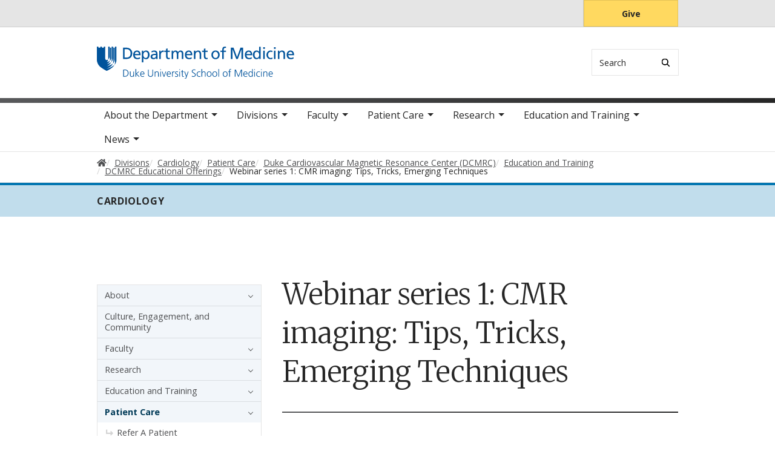

--- FILE ---
content_type: text/html; charset=UTF-8
request_url: https://medicine.duke.edu/divisions/cardiology/patient-care/duke-cardiovascular-magnetic-resonance-center-dcmrc/education-and-training/dcmrc-educational-offerings/webinar-series-1-cmr-imaging
body_size: 11996
content:

<!DOCTYPE html>
<html lang="en" dir="ltr" prefix="content: http://purl.org/rss/1.0/modules/content/  dc: http://purl.org/dc/terms/  foaf: http://xmlns.com/foaf/0.1/  og: http://ogp.me/ns#  rdfs: http://www.w3.org/2000/01/rdf-schema#  schema: http://schema.org/  sioc: http://rdfs.org/sioc/ns#  sioct: http://rdfs.org/sioc/types#  skos: http://www.w3.org/2004/02/skos/core#  xsd: http://www.w3.org/2001/XMLSchema# ">
  <head>
    <meta charset="utf-8" />
<meta name="description" content="Clinical Delayed-Enhancement CMR Imaging: Tips, Tricks, Emerging Techniques" />
<link rel="canonical" href="https://medicine.duke.edu/divisions/cardiology/patient-care/duke-cardiovascular-magnetic-resonance-center-dcmrc/education-and-training/dcmrc-educational-offerings/webinar-series-1-cmr-imaging" />
<meta name="Generator" content="Drupal 10 (https://www.drupal.org)" />
<meta name="MobileOptimized" content="width" />
<meta name="HandheldFriendly" content="true" />
<meta name="viewport" content="width=device-width, initial-scale=1, shrink-to-fit=no" />
<meta http-equiv="x-ua-compatible" content="ie=edge" />
<link rel="icon" href="/themes/contrib/som/favicon.ico" type="image/vnd.microsoft.icon" />
<script src="/sites/default/files/google_tag/default_centrally_managed/google_tag.script.js?t9kml5" defer></script>
<script>window.a2a_config=window.a2a_config||{};a2a_config.callbacks=[];a2a_config.overlays=[];a2a_config.templates={};</script>

    <title>Webinar series 1: CMR imaging: Tips, Tricks, Emerging Techniques | Duke Department of Medicine</title>
    <link rel="sitemap" type="application/xml" href="https://medicine.duke.edu/sitemap.xml">
    <link rel="stylesheet" media="all" href="/core/modules/system/css/components/align.module.css?t9kml5" />
<link rel="stylesheet" media="all" href="/core/modules/system/css/components/fieldgroup.module.css?t9kml5" />
<link rel="stylesheet" media="all" href="/core/modules/system/css/components/container-inline.module.css?t9kml5" />
<link rel="stylesheet" media="all" href="/core/modules/system/css/components/clearfix.module.css?t9kml5" />
<link rel="stylesheet" media="all" href="/core/modules/system/css/components/details.module.css?t9kml5" />
<link rel="stylesheet" media="all" href="/core/modules/system/css/components/hidden.module.css?t9kml5" />
<link rel="stylesheet" media="all" href="/core/modules/system/css/components/item-list.module.css?t9kml5" />
<link rel="stylesheet" media="all" href="/core/modules/system/css/components/js.module.css?t9kml5" />
<link rel="stylesheet" media="all" href="/core/modules/system/css/components/nowrap.module.css?t9kml5" />
<link rel="stylesheet" media="all" href="/core/modules/system/css/components/position-container.module.css?t9kml5" />
<link rel="stylesheet" media="all" href="/core/modules/system/css/components/reset-appearance.module.css?t9kml5" />
<link rel="stylesheet" media="all" href="/core/modules/system/css/components/resize.module.css?t9kml5" />
<link rel="stylesheet" media="all" href="/core/modules/system/css/components/system-status-counter.css?t9kml5" />
<link rel="stylesheet" media="all" href="/core/modules/system/css/components/system-status-report-counters.css?t9kml5" />
<link rel="stylesheet" media="all" href="/core/modules/system/css/components/system-status-report-general-info.css?t9kml5" />
<link rel="stylesheet" media="all" href="/core/modules/system/css/components/tablesort.module.css?t9kml5" />
<link rel="stylesheet" media="all" href="/core/modules/filter/css/filter.caption.css?t9kml5" />
<link rel="stylesheet" media="all" href="/core/modules/media/css/filter.caption.css?t9kml5" />
<link rel="stylesheet" media="all" href="/core/modules/media/css/oembed.formatter.css?t9kml5" />
<link rel="stylesheet" media="all" href="/modules/contrib/addtoany/css/addtoany.css?t9kml5" />
<link rel="stylesheet" media="all" href="/modules/contrib/paragraphs/css/paragraphs.unpublished.css?t9kml5" />
<link rel="stylesheet" media="all" href="/themes/contrib/bootstrap_barrio/css/components/node.css?t9kml5" />
<link rel="stylesheet" media="all" href="/themes/contrib/bootstrap_barrio/css/components/breadcrumb.css?t9kml5" />
<link rel="stylesheet" media="all" href="//use.fontawesome.com/releases/v5.13.0/css/all.css" />
<link rel="stylesheet" media="all" href="/themes/contrib/bootstrap_barrio/css/colors/messages/messages-light.css?t9kml5" />
<link rel="stylesheet" media="all" href="/themes/contrib/som/css/style.css?t9kml5" />
<link rel="stylesheet" media="all" href="//alertbar.oit.duke.edu/sites/all/themes/blackwell/css/alert.css" />

    
  </head>
  <body class="layout-two-sidebars has-featured-top page-node-47 path-node node--type-basic-page accent_gray">
    <noscript><iframe src="https://www.googletagmanager.com/ns.html?id=GTM-T9SN6J5" height="0" width="0" style="display:none;visibility:hidden"></iframe></noscript>
      <div class="dialog-off-canvas-main-canvas" data-off-canvas-main-canvas>
    



<div id="page-wrapper">
  <div id="page">
    <script src="https://alertbar.oit.duke.edu/alert.html"></script>
    <header id="header" class="header" role="banner" aria-label="Site header">

      <a href="#main-content" class="visually-hidden focusable skip-link">
        Skip to main content
      </a>

      
                          <div class="navbar Normal desktop-top-nav" id="navbar-top"" aria-label="Utility navigation">
            <div class="container">
                
<div id="block-som-centennialbanner" class="block block-block-content block-block-content7b33d899-2781-48c2-a948-8bf56d0dc591 block-unrestricted-text">
  
    
      
            <div class="clearfix text-formatted body apply-accent"><script>
    // Set current date and active date range
    var currentDate = new Date();
    var startDate = new Date('2024-01-01');
    var endDate = new Date('2025-05-11');

    // Check if the current datetime is in the target date range
    if (currentDate >= startDate && currentDate <= endDate) {

        // Create a new div element
        var newDiv = document.createElement('div');
        newDiv.className = "centennial centennial-brand-bar centennial-brand-bar--black";
        newDiv.innerHTML = `

    <a href="https://100.duke.edu/" class="centennial-brand-bar__link" title="Duke Centennial - Celebrating the past, inspiring the present and looking toward the future">
        <img class="centennial-brand-bar__logo" src="https://assets.styleguide.duke.edu/cdn/logos/centennial/duke-centennial-white.svg" alt="Duke 100 Centennial logo" width="147" height="40" style="width:147px;height:40px" />
    </a>

    <style>
        .centennial-brand-bar--black {
            background:#000;
            background: linear-gradient(180deg, rgba(26,26,32,1) 90%, rgba(0,0,0,1) 100%);
            text-align:center;
            padding:5px 0;
        }
        .centennial-brand-bar--black .centennial-brand-bar__link {
            display:inline-block;
            padding:5px;
            position:relative;
            vertical-align:middle;
        }
        .centennial-brand-bar--black .centennial-brand-bar__link:before {
            content:"";
            background:radial-gradient(farthest-side at 50% 110% , rgba(255,255,255,.4) 0%, rgba(255,255,255,0) 100%);
            opacity:0;
            position:absolute;
            transition:opacity .25s ease-in-out;
            top:0;
            right:0;
            bottom:0;
            left:0;
        }
        .centennial-brand-bar--black .centennial-brand-bar__link:hover:before {
            opacity:1;
        }
        .centennial-brand-bar--black .centennial-brand-bar__logo {
            display:block;
            position:relative;
            z-index:3;
        }
    </style>

    `;

        // Check if a div with the class "centennial-banner" already exists
        if (!document.querySelector('.centennial-brand-bar')) {
            // Find the element with the ID "this-alert"
            var referenceElement = document.getElementById('dukealert');

            // Add the class "centennial-banner" to the new div
            //newDiv.firstChild.classList.add('centennial-banner');

            // Insert the new div after the element with the ID "this-alert"
            referenceElement.parentNode.insertBefore(newDiv, referenceElement.nextSibling);
        }
    }
</script></div>
      
  </div>


<nav role="navigation" aria-labelledby="block-utility--2-menu" id="block-utility--2" class="menu--utility">

          
  

  <h2 class="sr-only" id="block-utility--2-menu">Utility</h2>

  

        
              <ul block="block-utility--2" class="clearfix nav">
                    <li class="nav-item">
                <a href="https://www.gifts.duke.edu/dmaa?" class="button nav-link nav-link-https--wwwgiftsdukeedu-dmaa">Give</a>
              </li>
        </ul>
  


  </nav>


            </div>
          </div>
        
                <div class="alternative-header">
            
<div id="block-subsite-header" class="block block-ctools block-entity-viewnode block-">
  
    
      
  </div>


        </div>

                <div class="navbar bg-light navbar-expand-lg" id="navbar-main-branding">
          <div class="container">
              
<div id="block-sitebranding" class="clearfix block-system-branding-block site-branding">
      <a href="/" title="Home" rel="home" class="navbar-brand">
              <img src="/sites/default/files/2021-04/medicine-logo-blue.svg" alt="Home"  id="block-sitebranding" class="clearfix block-system-branding-block site-branding img-fluid d-inline-block align-top" />
                </a>
    
</div>  



                                      <div class="form-inline navbar-form">
                  
<div class="search-api-page-block-form-search search-api-page-block-form search-form search-block-form block block-search-api-page block-search-api-page-form-block block-" data-drupal-selector="search-api-page-block-form-search" id="block-searchform">
  
    
  <div class='content'>
    <form block="block-searchform" action="/divisions/cardiology/patient-care/duke-cardiovascular-magnetic-resonance-center-dcmrc/education-and-training/dcmrc-educational-offerings/webinar-series-1-cmr-imaging" method="post" id="search-api-page-block-form-search" accept-charset="UTF-8" class="aaron header-search-form search-form search-block-form form-row">
  <div class="input-group">
    



  <div class="js-form-item js-form-type-search form-type-search js-form-item-keys form-item-keys form-no-label form-group">
          <label for="edit-keys" class="visually-hidden">Search</label>
                    <input title="Enter the terms you wish to search for." data-drupal-selector="edit-keys" type="search" id="edit-keys" name="keys" value="" size="15" maxlength="128" class="form-search form-control" style="border-top-right-radius: 0; border-bottom-right-radius: 0" placeholder="Search" />

                      </div>
<input autocomplete="off" data-drupal-selector="form-7asd0m2cjzy3gxin33jzjvfw9mzxchjt5eyouyisy-q" type="hidden" name="form_build_id" value="form-7asD0M2cjzy3gXIN33jZjvFw9MZXcHjt5eYouYisy_Q" class="form-control" />
<input data-drupal-selector="edit-search-api-page-block-form-search" type="hidden" name="form_id" value="search_api_page_block_form_search" class="form-control" />
<div data-drupal-selector="edit-actions" class="form-actions js-form-wrapper form-group form-inline" id="edit-actions">
<span class="input-group-append">
      <button class="search-form__submit button js-form-submit form-submit btn-" data-drupal-selector="edit-submit" type="submit" name="op" value="Search" aria-label="Search"><i class="icon-search"></i></button>
  </span>
</div>

  </div>
</form>


</div>
</div>


              </div>
            
                          <button class="navbar-toggler navbar-hamburger-button ml-auto" type="button" data-bs-toggle="collapse" data-bs-target="#CollapsingNavbar" aria-controls="CollapsingNavbar" aria-expanded="false" aria-label="Toggle navigation">
                <span class="navbar-hamburger-button_label label-menu">Menu</span>
                <span class="navbar-hamburger-button_label label-close">Close</span>
                <span class="hamburger-box">
                  <span class="hamburger-inner"></span>
                </span>
              </button>
            
          </div>
        </div>

        <div class="header-accent"></div>

                <div class="navbar bg-light navbar-expand-lg menu--main__wrapper megamenu" id="navbar-main" aria-label="Main navigation section">
          <div class="container">
                          <div class="collapse navbar-collapse w-100" id="CollapsingNavbar">
                  

<nav role="navigation" aria-labelledby="block-mainnavigation-menu" id="block-mainnavigation" class="menu--main">

          
  

  <h2 class="sr-only" id="block-mainnavigation-menu">Main navigation</h2>

  

        
              <ul block="block-mainnavigation" class="clearfix nav navbar-nav">
                    <li class="nav-item menu-item--expanded dropdown">
                          <a href="/about-department" class="nav-link nav-link--about-department" data-drupal-link-system-path="node/3">About the Department</a>
          <button class="dropdown-toggle" data-bs-toggle="dropdown" aria-expanded="false"><span class="sr-only">toggle sub nav items</span><span class="caret"></span></button>
                        <ul class="dropdown-menu">
                    <li class="dropdown-item">
                          <a href="/about-department/message-chair" class="nav-link--about-department-message-chair" data-drupal-link-system-path="node/7635">Message from the Chair</a>
              </li>
                <li class="dropdown-item menu-item--collapsed">
                          <a href="/about-department/leadership" class="nav-link--about-department-leadership" data-drupal-link-system-path="node/9">Leadership</a>
              </li>
                <li class="dropdown-item menu-item--collapsed">
                          <a href="/about-department/culture-engagement-and-community" class="nav-link--about-department-culture-engagement-and-community" data-drupal-link-system-path="node/6497">Culture, Engagement, and Community</a>
              </li>
                <li class="dropdown-item menu-item--collapsed">
                          <a href="/about-department/achievements-recognition" class="nav-link--about-department-achievements-recognition" data-drupal-link-system-path="node/20">Achievements &amp; Recognition</a>
              </li>
                <li class="dropdown-item menu-item--collapsed">
                          <a href="/about-department/history" class="nav-link--about-department-history" data-drupal-link-system-path="node/21">History</a>
              </li>
                <li class="dropdown-item">
                          <a href="/about-department/support-duke-department-medicine" class="nav-link--about-department-support-duke-department-medicine" data-drupal-link-system-path="node/24">Giving</a>
              </li>
                <li class="dropdown-item menu-item--collapsed">
                          <a href="/about-department/careers" class="nav-link--about-department-careers" data-drupal-link-system-path="node/26">Careers</a>
              </li>
                <li class="dropdown-item">
                          <a href="/about-department/map-and-directions" class="nav-link--about-department-map-and-directions" data-drupal-link-system-path="node/27">Map and Directions</a>
              </li>
                <li class="dropdown-item">
                          <a href="/about-department/contact-duke-department-medicine" class="nav-link--about-department-contact-duke-department-medicine" data-drupal-link-system-path="node/28">Contact Us</a>
              </li>
        </ul>
  

              </li>
                <li class="nav-item menu-item--expanded active dropdown">
                          <a href="/divisions" class="nav-link active nav-link--divisions" data-drupal-link-system-path="node/4">Divisions</a>
          <button class="dropdown-toggle" data-bs-toggle="dropdown" aria-expanded="false"><span class="sr-only">toggle sub nav items</span><span class="caret"></span></button>
                        <ul class="dropdown-menu">
                    <li class="dropdown-item menu-item--collapsed active">
                          <a href="/divisions/cardiology" class="active nav-link--divisions-cardiology" data-drupal-link-system-path="node/29">Cardiology</a>
              </li>
                <li class="dropdown-item menu-item--collapsed">
                          <a href="/divisions/endocrinology-metabolism-and-nutrition" class="nav-link--divisions-endocrinology-metabolism-and-nutrition" data-drupal-link-system-path="node/139">Endocrinology, Metabolism, and Nutrition</a>
              </li>
                <li class="dropdown-item menu-item--collapsed">
                          <a href="/divisions/gastroenterology" class="nav-link--divisions-gastroenterology" data-drupal-link-system-path="node/154">Gastroenterology</a>
              </li>
                <li class="dropdown-item menu-item--collapsed">
                          <a href="/divisions/general-internal-medicine" class="nav-link--divisions-general-internal-medicine" data-drupal-link-system-path="node/224">General Internal Medicine</a>
              </li>
                <li class="dropdown-item">
                          <a href="/divisions/geriatrics-and-palliative-care" class="nav-link--divisions-geriatrics-and-palliative-care" data-drupal-link-system-path="node/7606">Geriatrics and Palliative Care</a>
              </li>
                <li class="dropdown-item menu-item--collapsed">
                          <a href="/divisions/hematologic-malignancies-and-cellular-therapy" class="nav-link--divisions-hematologic-malignancies-and-cellular-therapy" data-drupal-link-system-path="node/248">Hematologic Malignancies and Cellular Therapy</a>
              </li>
                <li class="dropdown-item menu-item--collapsed">
                          <a href="/divisions/hematology" class="nav-link--divisions-hematology" data-drupal-link-system-path="node/275">Hematology</a>
              </li>
                <li class="dropdown-item menu-item--collapsed">
                          <a href="/divisions/hospital-medicine" class="nav-link--divisions-hospital-medicine" data-drupal-link-system-path="node/6078">Hospital Medicine</a>
              </li>
                <li class="dropdown-item menu-item--collapsed">
                          <a href="/divisions/infectious-diseases" class="nav-link--divisions-infectious-diseases" data-drupal-link-system-path="node/316">Infectious Diseases</a>
              </li>
                <li class="dropdown-item menu-item--collapsed">
                          <a href="/divisions/medical-oncology" class="nav-link--divisions-medical-oncology" data-drupal-link-system-path="node/346">Medical Oncology</a>
              </li>
                <li class="dropdown-item menu-item--collapsed">
                          <a href="/divisions/nephrology" class="nav-link--divisions-nephrology" data-drupal-link-system-path="node/362">Nephrology</a>
              </li>
                <li class="dropdown-item menu-item--collapsed">
                          <a href="/divisions/pulmonary-allergy-and-critical-care-medicine" class="nav-link--divisions-pulmonary-allergy-and-critical-care-medicine" data-drupal-link-system-path="node/393">Pulmonary, Allergy, and Critical Care Medicine</a>
              </li>
                <li class="dropdown-item menu-item--collapsed">
                          <a href="/divisions/rheumatology-and-immunology" class="nav-link--divisions-rheumatology-and-immunology" data-drupal-link-system-path="node/448">Rheumatology and Immunology</a>
              </li>
        </ul>
  

              </li>
                <li class="nav-item menu-item--expanded dropdown">
                          <a href="/our-faculty" class="nav-link nav-link--our-faculty" data-drupal-link-system-path="node/2">Faculty</a>
          <button class="dropdown-toggle" data-bs-toggle="dropdown" aria-expanded="false"><span class="sr-only">toggle sub nav items</span><span class="caret"></span></button>
                        <ul class="dropdown-menu">
                    <li class="dropdown-item menu-item--collapsed">
                          <a href="/faculty/academic-affairs" class="nav-link--faculty-academic-affairs" data-drupal-link-system-path="node/8045">Academic Affairs</a>
              </li>
                <li class="dropdown-item menu-item--collapsed">
                          <a href="/faculty/faculty-development" class="nav-link--faculty-faculty-development" data-drupal-link-system-path="node/468">Faculty Development</a>
              </li>
                <li class="dropdown-item">
                          <a href="/faculty/professionalism" class="nav-link--faculty-professionalism" data-drupal-link-system-path="node/5927">Professionalism</a>
              </li>
                <li class="dropdown-item menu-item--collapsed">
                          <a href="/faculty/resources" class="nav-link--faculty-resources" data-drupal-link-system-path="node/5953">Resources</a>
              </li>
        </ul>
  

              </li>
                <li class="nav-item menu-item--expanded dropdown">
                          <a href="/patient-care" class="nav-link nav-link--patient-care" data-drupal-link-system-path="node/5">Patient Care</a>
          <button class="dropdown-toggle" data-bs-toggle="dropdown" aria-expanded="false"><span class="sr-only">toggle sub nav items</span><span class="caret"></span></button>
                        <ul class="dropdown-menu">
                    <li class="dropdown-item">
                          <a href="/patient-care/referrals" class="nav-link--patient-care-referrals" data-drupal-link-system-path="node/480">Referrals</a>
              </li>
                <li class="dropdown-item">
                          <a href="/patient-care/community" class="nav-link--patient-care-community" data-drupal-link-system-path="node/481">In the Community</a>
              </li>
        </ul>
  

              </li>
                <li class="nav-item menu-item--expanded dropdown">
                          <a href="/research" class="nav-link nav-link--research" data-drupal-link-system-path="node/6">Research</a>
          <button class="dropdown-toggle" data-bs-toggle="dropdown" aria-expanded="false"><span class="sr-only">toggle sub nav items</span><span class="caret"></span></button>
                        <ul class="dropdown-menu">
                    <li class="dropdown-item menu-item--collapsed">
                          <a href="/research/publications" class="nav-link--research-publications" data-drupal-link-system-path="node/528">Publications</a>
              </li>
                <li class="dropdown-item">
                          <a href="/research/research-strategic-plan" class="nav-link--research-research-strategic-plan" data-drupal-link-system-path="node/482">Research Strategic Plan</a>
              </li>
                <li class="dropdown-item">
                          <a href="/research/basic-and-translational-research" class="nav-link--research-basic-and-translational-research" data-drupal-link-system-path="node/483">Basic and Translational Research</a>
              </li>
                <li class="dropdown-item menu-item--collapsed">
                          <a href="/research/clinical-research" class="nav-link--research-clinical-research" data-drupal-link-system-path="node/484">Clinical Research</a>
              </li>
                <li class="dropdown-item">
                          <a href="/research/duke-institutes-and-centers" class="nav-link--research-duke-institutes-and-centers" data-drupal-link-system-path="node/498">Duke Institutes and Centers</a>
              </li>
                <li class="dropdown-item menu-item--collapsed">
                          <a href="/research/research-administration" class="nav-link--research-research-administration" data-drupal-link-system-path="node/499">Research Administration</a>
              </li>
                <li class="dropdown-item">
                          <a href="/research/research-laboratories" class="nav-link--research-research-laboratories" data-drupal-link-system-path="node/512">Research Laboratories</a>
              </li>
                <li class="dropdown-item menu-item--collapsed">
                          <a href="/research/research-resources" class="nav-link--research-research-resources" data-drupal-link-system-path="node/513">Research Resources</a>
              </li>
                <li class="dropdown-item menu-item--collapsed">
                          <a href="/research/research-development-council" class="nav-link--research-research-development-council" data-drupal-link-system-path="node/518">Research Development Council</a>
              </li>
                <li class="dropdown-item menu-item--collapsed">
                          <a href="/research/grants-and-funding" class="nav-link--research-grants-and-funding" data-drupal-link-system-path="node/520">Grants and Funding</a>
              </li>
                <li class="dropdown-item menu-item--collapsed">
                          <a href="/research/scholarly-culture-and-accountability" class="nav-link--research-scholarly-culture-and-accountability" data-drupal-link-system-path="node/530">Scholarly Culture and Accountability</a>
              </li>
        </ul>
  

              </li>
                <li class="nav-item menu-item--expanded dropdown">
                          <a href="/education-and-training" class="nav-link nav-link--education-and-training" data-drupal-link-system-path="node/7">Education and Training</a>
          <button class="dropdown-toggle" data-bs-toggle="dropdown" aria-expanded="false"><span class="sr-only">toggle sub nav items</span><span class="caret"></span></button>
                        <ul class="dropdown-menu">
                    <li class="dropdown-item menu-item--collapsed">
                          <a href="/education-and-training/internal-medicine-residency" class="nav-link--education-and-training-internal-medicine-residency" data-drupal-link-system-path="node/533">Internal Medicine Residency</a>
              </li>
                <li class="dropdown-item menu-item--collapsed">
                          <a href="/education-and-training/fellowship-programs" class="nav-link--education-and-training-fellowship-programs" data-drupal-link-system-path="node/596">Fellowship Programs</a>
              </li>
                <li class="dropdown-item">
                          <a href="/education-and-training/medical-student-education" class="nav-link--education-and-training-medical-student-education" data-drupal-link-system-path="node/7667">Medical Student Education</a>
              </li>
                <li class="dropdown-item">
                          <a href="/education-and-training/training-sites" class="nav-link--education-and-training-training-sites" data-drupal-link-system-path="node/749">Training Sites</a>
              </li>
                <li class="dropdown-item menu-item--collapsed">
                          <a href="/education-and-training/our-trainees" class="nav-link--education-and-training-our-trainees" data-drupal-link-system-path="node/751">Our Trainees</a>
              </li>
                <li class="dropdown-item menu-item--collapsed">
                          <a href="/education-and-training/continuing-medical-education" class="nav-link--education-and-training-continuing-medical-education" data-drupal-link-system-path="node/752">Continuing Medical Education</a>
              </li>
                <li class="dropdown-item menu-item--collapsed">
                          <a href="/education-and-training/trainee-career-development" class="nav-link--education-and-training-trainee-career-development" data-drupal-link-system-path="node/766">Trainee Career Development</a>
              </li>
                <li class="dropdown-item menu-item--collapsed">
                          <a href="/education-and-training/about-duke-and-durham" class="nav-link--education-and-training-about-duke-and-durham" data-drupal-link-system-path="node/770">About Duke and Durham</a>
              </li>
        </ul>
  

              </li>
                <li class="nav-item menu-item--expanded dropdown">
                          <a href="/news" class="nav-link nav-link--news" data-drupal-link-system-path="node/8">News</a>
          <button class="dropdown-toggle" data-bs-toggle="dropdown" aria-expanded="false"><span class="sr-only">toggle sub nav items</span><span class="caret"></span></button>
                        <ul class="dropdown-menu">
                    <li class="dropdown-item menu-item--collapsed">
                          <a href="/news/calendar-events" class="nav-link--news-calendar-events" data-drupal-link-system-path="node/7068">Calendar of Events</a>
              </li>
                <li class="dropdown-item">
                          <a href="/news/annual-reports" class="nav-link--news-annual-reports" data-drupal-link-system-path="node/7486">Annual Reports</a>
              </li>
        </ul>
  

              </li>
        </ul>
  


  </nav>


                <div class="mobile-top-nav">
                    
<div id="block-som-centennialbanner" class="block block-block-content block-block-content7b33d899-2781-48c2-a948-8bf56d0dc591 block-unrestricted-text">
  
    
      
            <div class="clearfix text-formatted body apply-accent"><script>
    // Set current date and active date range
    var currentDate = new Date();
    var startDate = new Date('2024-01-01');
    var endDate = new Date('2025-05-11');

    // Check if the current datetime is in the target date range
    if (currentDate >= startDate && currentDate <= endDate) {

        // Create a new div element
        var newDiv = document.createElement('div');
        newDiv.className = "centennial centennial-brand-bar centennial-brand-bar--black";
        newDiv.innerHTML = `

    <a href="https://100.duke.edu/" class="centennial-brand-bar__link" title="Duke Centennial - Celebrating the past, inspiring the present and looking toward the future">
        <img class="centennial-brand-bar__logo" src="https://assets.styleguide.duke.edu/cdn/logos/centennial/duke-centennial-white.svg" alt="Duke 100 Centennial logo" width="147" height="40" style="width:147px;height:40px" />
    </a>

    <style>
        .centennial-brand-bar--black {
            background:#000;
            background: linear-gradient(180deg, rgba(26,26,32,1) 90%, rgba(0,0,0,1) 100%);
            text-align:center;
            padding:5px 0;
        }
        .centennial-brand-bar--black .centennial-brand-bar__link {
            display:inline-block;
            padding:5px;
            position:relative;
            vertical-align:middle;
        }
        .centennial-brand-bar--black .centennial-brand-bar__link:before {
            content:"";
            background:radial-gradient(farthest-side at 50% 110% , rgba(255,255,255,.4) 0%, rgba(255,255,255,0) 100%);
            opacity:0;
            position:absolute;
            transition:opacity .25s ease-in-out;
            top:0;
            right:0;
            bottom:0;
            left:0;
        }
        .centennial-brand-bar--black .centennial-brand-bar__link:hover:before {
            opacity:1;
        }
        .centennial-brand-bar--black .centennial-brand-bar__logo {
            display:block;
            position:relative;
            z-index:3;
        }
    </style>

    `;

        // Check if a div with the class "centennial-banner" already exists
        if (!document.querySelector('.centennial-brand-bar')) {
            // Find the element with the ID "this-alert"
            var referenceElement = document.getElementById('dukealert');

            // Add the class "centennial-banner" to the new div
            //newDiv.firstChild.classList.add('centennial-banner');

            // Insert the new div after the element with the ID "this-alert"
            referenceElement.parentNode.insertBefore(newDiv, referenceElement.nextSibling);
        }
    }
</script></div>
      
  </div>


<nav role="navigation" aria-labelledby="block-utility--2-menu" id="block-utility--2" class="menu--utility">

          
  

  <h2 class="sr-only" id="block-utility--2-menu">Utility</h2>

  

        
              <ul block="block-utility--2" class="clearfix nav">
                    <li class="nav-item">
                <a href="https://www.gifts.duke.edu/dmaa?" class="button nav-link nav-link-https--wwwgiftsdukeedu-dmaa">Give</a>
              </li>
        </ul>
  


  </nav>


                </div>
              </div>
                      </div>
        </div>
          </header>

      <div class="breadcrumb-wrapper">
      

  <nav role="navigation" aria-label="breadcrumb">
    <ol class="breadcrumb">
      <li class="breadcrumb-item">
        <a href="/"><i class="fa fa-home"></i><span class="sr-only">Home</span></a>
      </li>
          
                        <li class="breadcrumb-item">
            <a href="/divisions"><span>Divisions</span></a>
          </li>
          
                
                        <li class="breadcrumb-item">
            <a href="/divisions/cardiology"><span>Cardiology</span></a>
          </li>
          
                
                        <li class="breadcrumb-item">
            <a href="/divisions/cardiology/patient-care"><span>Patient Care</span></a>
          </li>
          
                
                        <li class="breadcrumb-item">
            <a href="/divisions/cardiology/patient-care/duke-cardiovascular-magnetic-resonance-center-dcmrc"><span>Duke Cardiovascular Magnetic Resonance Center (DCMRC)</span></a>
          </li>
          
                
                        <li class="breadcrumb-item">
            <a href="/divisions/cardiology/patient-care/duke-cardiovascular-magnetic-resonance-center-dcmrc/education-and-training"><span>Education and Training</span></a>
          </li>
          
                
                        <li class="breadcrumb-item">
            <a href="/divisions/cardiology/patient-care/duke-cardiovascular-magnetic-resonance-center-dcmrc/education-and-training/dcmrc-educational-offerings"><span>DCMRC Educational Offerings</span></a>
          </li>
          
                
              <li class="breadcrumb-item active">
          Webinar series 1: CMR imaging: Tips, Tricks, Emerging Techniques
        </li>
              </ol>
  </nav>

  </div>  



                  <div class="featured-top">
          <aside class="featured-top__inner section container clearfix" role="complementary">
              
<div id="block-pagetitle" class="division-featured-top-title block block-core block-page-title-block block-">
  
    
      <div class="page-title-inner">Cardiology</div>
  </div>


          </aside>
        </div>
          
    <div id="main-wrapper" class="clearfix">

              <div class="container layout-main-wrapper" id="main">

                      <main class="main-content" id="content" role="main">
              <a id="main-content" tabindex="-1"></a>
                <div data-drupal-messages-fallback class="hidden"></div>
<div id="block-som-page-title" class="block block-core block-page-title-block block-">
  
    
      
  <h1 class="title">Webinar series 1: CMR imaging: Tips, Tricks, Emerging Techniques</h1>


  </div>

<div id="block-mainpagecontent" class="block block-system block-system-main-block block-">
  
    
      

<article about="/divisions/cardiology/patient-care/duke-cardiovascular-magnetic-resonance-center-dcmrc/education-and-training/dcmrc-educational-offerings/webinar-series-1-cmr-imaging" class="node node--type-basic-page">
  
            <div class="clearfix text-formatted body apply-accent"><h2>Clinical Delayed-Enhancement CMR&nbsp;Imaging: Tips, Tricks, Emerging Techniques</h2></div>
      
  
  <div class="paragraph-media paragraph-media-remote-video">
          
              
            <div class="field-media apply-accent">
  
            <div class="field-media-oembed-video apply-accent"><iframe src="https://medicine.duke.edu/media/oembed?url=https%3A//youtu.be/THrcau6ymo8&amp;max_width=0&amp;max_height=0&amp;hash=dNqgi1mV_H9LdSIugxAD7PfLKJtmIH60huBRBbK4Jcw" width="200" height="150" class="media-oembed-content" loading="eager" title="Clnical CMR imaging  Tip, Tricks, Emerging Techniques"></iframe>
</div>
      

</div>
      
        
            </div>



</article>

  </div>


            </main>

                                                  <div class="sidebar-first">
                <aside class="section" role="complementary" aria-label="Sidebar navigation section">
                    
<nav role="navigation" aria-labelledby="block-mainnavigation-3-menu" id="block-mainnavigation-3" class="sidebar-navigation navbar navbar-expand-xl">

    <button
    class="navbar-toggler navbar-hamburger-button ml-auto"
    type="button"
    data-bs-toggle="collapse"
    data-bs-target="#sidebar-menu"
    aria-controls="sidebar-menu"
    aria-expanded="false"
    aria-label="Toggle navigation">
    <span class="navbar-hamburger-button_label label-menu">In this section</span>
    <span class="navbar-hamburger-button_label label-close">In this section</span>
    <span class="hamburger-box">
      <span class="hamburger-inner"></span>
    </span>
  </button>

          
  

  <h2 class="sr-only" id="block-mainnavigation-3-menu">Sidebar navigation - 3rd level</h2>

  

        
              <ul block="block-mainnavigation-3" class="clearfix sidebar-menu" id="sidebar-menu">
                        <li class="menu-item--expanded has-submenu">
                          <a href="/divisions/cardiology/about" class="nav-link--divisions-cardiology-about" data-drupal-link-system-path="node/30">About</a>
          <span role="button" aria-label="toggle sub menu" class="caret focusable" aria-haspopup="true" aria-expanded="false" tabindex="0"></span>
                        <ul class="submenu">
                        <li>
                          <a href="/divisions/cardiology/about/leadership" class="nav-link--divisions-cardiology-about-leadership" data-drupal-link-system-path="node/31">Leadership</a>
              </li>
                    <li>
                          <a href="/divisions/cardiology/about/facts-and-figures" class="nav-link--divisions-cardiology-about-facts-and-figures" data-drupal-link-system-path="node/32">Facts and Figures</a>
              </li>
        </ul>
  
              </li>
                    <li>
                          <a href="/divisions/cardiology/culture-engagement-and-community-cardiology" class="nav-link--divisions-cardiology-culture-engagement-and-community-cardiology" data-drupal-link-system-path="node/6256">Culture, Engagement, and Community</a>
              </li>
                    <li class="menu-item--expanded has-submenu">
                          <a href="/divisions/cardiology/cardiology-faculty" class="nav-link--divisions-cardiology-cardiology-faculty" data-drupal-link-system-path="node/33">Faculty</a>
          <span role="button" aria-label="toggle sub menu" class="caret focusable" aria-haspopup="true" aria-expanded="false" tabindex="0"></span>
                        <ul class="submenu">
                        <li>
                          <a href="/divisions/cardiology/faculty/other-cardiology-faculty" class="nav-link--divisions-cardiology-faculty-other-cardiology-faculty" data-drupal-link-system-path="node/34">Other Faculty</a>
              </li>
        </ul>
  
              </li>
                    <li class="menu-item--expanded has-submenu">
                          <a href="/divisions/cardiology/research" class="nav-link--divisions-cardiology-research" data-drupal-link-system-path="node/62">Research</a>
          <span role="button" aria-label="toggle sub menu" class="caret focusable" aria-haspopup="true" aria-expanded="false" tabindex="0"></span>
                        <ul class="submenu">
                        <li>
                          <a href="/divisions/cardiology/research/faculty-publications" class="nav-link--divisions-cardiology-research-faculty-publications" data-drupal-link-system-path="node/6292">Faculty Publications</a>
              </li>
                    <li class="menu-item--expanded has-submenu">
                          <a href="/divisions/cardiology/research/basic-research" class="nav-link--divisions-cardiology-research-basic-research" data-drupal-link-system-path="node/63">Basic Research</a>
          <span role="button" aria-label="toggle sub menu" class="caret focusable" aria-haspopup="true" aria-expanded="false" tabindex="0"></span>
                        <ul class="submenu">
                        <li>
                          <a href="/divisions/cardiology/research/basic-research/cathgen" class="nav-link--divisions-cardiology-research-basic-research-cathgen" data-drupal-link-system-path="node/64">CATHGEN</a>
              </li>
                    <li class="menu-item--expanded has-submenu">
                          <a href="/divisions/cardiology/research/basic-research/cardiac-biochemistry" class="nav-link--divisions-cardiology-research-basic-research-cardiac-biochemistry" data-drupal-link-system-path="node/65">Cardiac Biochemistry</a>
          <span role="button" aria-label="toggle sub menu" class="caret focusable" aria-haspopup="true" aria-expanded="false" tabindex="0"></span>
                        <ul class="submenu">
                        <li>
                          <a href="/divisions/cardiology/research/basic-research/cardiac-biochemistry/calcium-signaling-cardiac-and-skeletal-muscle" class="nav-link--divisions-cardiology-research-basic-research-cardiac-biochemistry-calcium-signaling-cardiac-and-skeletal-muscle" data-drupal-link-system-path="node/66">Calcium Signaling in Cardiac and Skeletal Muscle</a>
              </li>
                    <li>
                          <a href="/divisions/cardiology/research/basic-research/cardiac-biochemistry/cardiac-biochemistry-research" class="nav-link--divisions-cardiology-research-basic-research-cardiac-biochemistry-cardiac-biochemistry-research" data-drupal-link-system-path="node/67">Cardiac Biochemistry Research</a>
              </li>
        </ul>
  
              </li>
                    <li class="menu-item--expanded has-submenu">
                          <a href="/divisions/cardiology/research/basic-research/cardiac-electrophysiology" class="nav-link--divisions-cardiology-research-basic-research-cardiac-electrophysiology" data-drupal-link-system-path="node/68">Cardiac Electrophysiology</a>
          <span role="button" aria-label="toggle sub menu" class="caret focusable" aria-haspopup="true" aria-expanded="false" tabindex="0"></span>
                        <ul class="submenu">
                        <li>
                          <a href="/divisions/cardiology/research/basic-research/cardiac-electrophysiology/cardiac-electrophysiology-and-tissue-engineering" class="nav-link--divisions-cardiology-research-basic-research-cardiac-electrophysiology-cardiac-electrophysiology-and-tissue-engineering" data-drupal-link-system-path="node/69">Cardiac Electrophysiology and Tissue Engineering</a>
              </li>
                    <li>
                          <a href="/divisions/cardiology/research/basic-research/cardiac-electrophysiology/electrophysiology-and-pharmacology-of-excitable-membranes" class="nav-link--divisions-cardiology-research-basic-research-cardiac-electrophysiology-electrophysiology-and-pharmacology-of-excitable-membranes" data-drupal-link-system-path="node/70">Electrophysiology and Pharmacology of Excitable Membranes</a>
              </li>
                    <li>
                          <a href="/divisions/cardiology/research/basic-research/cardiac-electrophysiology/regulation-of-cardiac-ion-channels-and-arrhythmogenesis" class="nav-link--divisions-cardiology-research-basic-research-cardiac-electrophysiology-regulation-of-cardiac-ion-channels-and-arrhythmogenesis" data-drupal-link-system-path="node/71">Regulation of Cardiac Ion Channels and Arrhythmogenesis</a>
              </li>
        </ul>
  
              </li>
                    <li>
                          <a href="/divisions/cardiology/research/basic-research/cardiovascular-genetic-and-genomic-sciences" class="nav-link--divisions-cardiology-research-basic-research-cardiovascular-genetic-and-genomic-sciences" data-drupal-link-system-path="node/72">Cardiovascular Genetic and Genomic Sciences</a>
              </li>
                    <li class="menu-item--expanded has-submenu">
                          <a href="/divisions/cardiology/research/basic-research/molecular-approaches-heart-disease" class="nav-link--divisions-cardiology-research-basic-research-molecular-approaches-heart-disease" data-drupal-link-system-path="node/73">Molecular Approaches to Heart Disease</a>
          <span role="button" aria-label="toggle sub menu" class="caret focusable" aria-haspopup="true" aria-expanded="false" tabindex="0"></span>
                        <ul class="submenu">
                        <li>
                          <a href="/divisions/cardiology/research/basic-research/molecular-approaches-heart-disease/molecular-mechanisms-of-angiogenesis-and-vascular-remodeling" class="nav-link--divisions-cardiology-research-basic-research-molecular-approaches-heart-disease-molecular-mechanisms-of-angiogenesis-and-vascular-remodeling" data-drupal-link-system-path="node/74">Molecular Mechanisms of Angiogenesis and Vascular Remodeling</a>
              </li>
                    <li>
                          <a href="/divisions/cardiology/research/basic-research/molecular-approaches-heart-disease/molecular-mechanisms-of-hypertrophy-and-heart-failure" class="nav-link--divisions-cardiology-research-basic-research-molecular-approaches-heart-disease-molecular-mechanisms-of-hypertrophy-and-heart-failure" data-drupal-link-system-path="node/75">Molecular Mechanisms of Hypertrophy and Heart Failure</a>
              </li>
        </ul>
  
              </li>
                    <li>
                          <a href="/divisions/cardiology/research/basic-research/physiologic-regulation-gene-expression-and-metabolic-capacity-in-skeletal-muscle" class="nav-link--divisions-cardiology-research-basic-research-physiologic-regulation-gene-expression-and-metabolic-capacity-in-skeletal-muscle" data-drupal-link-system-path="node/76">Physiologic Regulation of Gene Expression and Metabolic Capacity in Skeletal Muscle</a>
              </li>
                    <li>
                          <a href="/divisions/cardiology/research/basic-research/agenda-project" class="nav-link--divisions-cardiology-research-basic-research-agenda-project" data-drupal-link-system-path="node/77">The AGENDA Project</a>
              </li>
                    <li class="menu-item--expanded has-submenu">
                          <a href="/divisions/cardiology/research/basic-research/vascular-biology" class="nav-link--divisions-cardiology-research-basic-research-vascular-biology" data-drupal-link-system-path="node/78">Vascular Biology</a>
          <span role="button" aria-label="toggle sub menu" class="caret focusable" aria-haspopup="true" aria-expanded="false" tabindex="0"></span>
                        <ul class="submenu">
                        <li>
                          <a href="/divisions/cardiology/research/basic-research/vascular-biology/atherosclerosis-and-vascular-receptor-biology" class="nav-link--divisions-cardiology-research-basic-research-vascular-biology-atherosclerosis-and-vascular-receptor-biology" data-drupal-link-system-path="node/79">Atherosclerosis and Vascular Receptor Biology</a>
              </li>
                    <li>
                          <a href="/divisions/cardiology/research/basic-research/vascular-biology/immunobiology-vascular-and-pulmonary-disease" class="nav-link--divisions-cardiology-research-basic-research-vascular-biology-immunobiology-vascular-and-pulmonary-disease" data-drupal-link-system-path="node/80">Immunobiology of Vascular and Pulmonary Disease</a>
              </li>
                    <li>
                          <a href="/divisions/cardiology/research/basic-research/vascular-biology/molecular-and-genomic-vascular-receptor-biology" class="nav-link--divisions-cardiology-research-basic-research-vascular-biology-molecular-and-genomic-vascular-receptor-biology" data-drupal-link-system-path="node/81">Molecular and Genomic Vascular Receptor Biology</a>
              </li>
                    <li>
                          <a href="/divisions/cardiology/research/basic-research/vascular-biology/progenitor-cell-therapeutics-for-atherosclerotic-disease" class="nav-link--divisions-cardiology-research-basic-research-vascular-biology-progenitor-cell-therapeutics-for-atherosclerotic-disease" data-drupal-link-system-path="node/83">Progenitor Cell Therapeutics for Atherosclerotic Disease</a>
              </li>
        </ul>
  
              </li>
        </ul>
  
              </li>
                    <li class="menu-item--expanded has-submenu">
                          <a href="/divisions/cardiology/research/clinical-research" class="nav-link--divisions-cardiology-research-clinical-research" data-drupal-link-system-path="node/84">Clinical Research</a>
          <span role="button" aria-label="toggle sub menu" class="caret focusable" aria-haspopup="true" aria-expanded="false" tabindex="0"></span>
                        <ul class="submenu">
                        <li>
                          <a href="/divisions/cardiology/research/clinical-research/acute-coronary-syndromes" class="nav-link--divisions-cardiology-research-clinical-research-acute-coronary-syndromes" data-drupal-link-system-path="node/85">Acute Coronary Syndromes</a>
              </li>
                    <li class="menu-item--expanded has-submenu">
                          <a href="/divisions/cardiology/research/clinical-research/cv-imaging-center" class="nav-link--divisions-cardiology-research-clinical-research-cv-imaging-center" data-drupal-link-system-path="node/86">CV Imaging Center</a>
          <span role="button" aria-label="toggle sub menu" class="caret focusable" aria-haspopup="true" aria-expanded="false" tabindex="0"></span>
                        <ul class="submenu">
                        <li>
                          <a href="/divisions/cardiology/research/clinical-research/cv-imaging-center/echocardiography" class="nav-link--divisions-cardiology-research-clinical-research-cv-imaging-center-echocardiography" data-drupal-link-system-path="node/87">Echocardiography</a>
              </li>
                    <li>
                          <a href="/divisions/cardiology/research/clinical-research/cv-imaging-center/electronic-electrocardiography" class="nav-link--divisions-cardiology-research-clinical-research-cv-imaging-center-electronic-electrocardiography" data-drupal-link-system-path="node/88">Electronic Electrocardiography</a>
              </li>
                    <li>
                          <a href="/divisions/cardiology/research/clinical-research/cv-imaging-center/mri" class="nav-link--divisions-cardiology-research-clinical-research-cv-imaging-center-mri" data-drupal-link-system-path="node/89">MRI</a>
              </li>
                    <li>
                          <a href="/divisions/cardiology/research/clinical-research/cv-imaging-center/nuclear-imaging" class="nav-link--divisions-cardiology-research-clinical-research-cv-imaging-center-nuclear-imaging" data-drupal-link-system-path="node/90">Nuclear Imaging</a>
              </li>
        </ul>
  
              </li>
                    <li>
                          <a href="/divisions/cardiology/research/clinical-research/duke-cardiovascular-thrombosis-center" class="nav-link--divisions-cardiology-research-clinical-research-duke-cardiovascular-thrombosis-center" data-drupal-link-system-path="node/92">Duke Cardiovascular Thrombosis Center</a>
              </li>
                    <li>
                          <a href="/divisions/cardiology/research/clinical-research/duke-clinical-research-institute" class="nav-link--divisions-cardiology-research-clinical-research-duke-clinical-research-institute" data-drupal-link-system-path="node/93">Duke Clinical Research Institute</a>
              </li>
                    <li>
                          <a href="/divisions/cardiology/research/clinical-research/duke-heart-center-clinical-research-unit" class="nav-link--divisions-cardiology-research-clinical-research-duke-heart-center-clinical-research-unit" data-drupal-link-system-path="node/94">Duke Heart Center Clinical Research Unit</a>
              </li>
                    <li>
                          <a href="/divisions/cardiology/research/clinical-research/electrophysiology" class="nav-link--divisions-cardiology-research-clinical-research-electrophysiology" data-drupal-link-system-path="node/95">Electrophysiology</a>
              </li>
                    <li>
                          <a href="/divisions/cardiology/research/clinical-research/frederick-r-cobb-non-invasive-vascular-research-laboratory" class="nav-link--divisions-cardiology-research-clinical-research-frederick-r-cobb-non-invasive-vascular-research-laboratory" data-drupal-link-system-path="node/96">Frederick R. Cobb Non-Invasive Vascular Research Laboratory</a>
              </li>
                    <li class="menu-item--expanded has-submenu">
                          <a href="/divisions/cardiology/research/clinical-research/prevention-and-wellness-research" class="nav-link--divisions-cardiology-research-clinical-research-prevention-and-wellness-research" data-drupal-link-system-path="node/98">Prevention and Wellness Research</a>
          <span role="button" aria-label="toggle sub menu" class="caret focusable" aria-haspopup="true" aria-expanded="false" tabindex="0"></span>
                        <ul class="submenu">
                        <li>
                          <a href="/divisions/cardiology/research/clinical-research/prevention-and-wellness-research/behavioral-cardiology" class="nav-link--divisions-cardiology-research-clinical-research-prevention-and-wellness-research-behavioral-cardiology" data-drupal-link-system-path="node/99">Behavioral Cardiology</a>
              </li>
                    <li>
                          <a href="/divisions/cardiology/research/clinical-research/prevention-and-wellness-research/complementary-and-alternative-medical-practice" class="nav-link--divisions-cardiology-research-clinical-research-prevention-and-wellness-research-complementary-and-alternative-medical-practice" data-drupal-link-system-path="node/100">Complementary and Alternative Medical Practice</a>
              </li>
                    <li>
                          <a href="/divisions/cardiology/research/clinical-research/prevention-and-wellness-research/duke-center-living" class="nav-link--divisions-cardiology-research-clinical-research-prevention-and-wellness-research-duke-center-living" data-drupal-link-system-path="node/101">Duke Center for Living</a>
              </li>
        </ul>
  
              </li>
        </ul>
  
              </li>
                    <li>
                          <a href="/divisions/cardiology/research/collaborate-us" class="nav-link--divisions-cardiology-research-collaborate-us" data-drupal-link-system-path="node/102">Collaborate with Us</a>
              </li>
                    <li class="menu-item--expanded has-submenu">
                          <a href="/divisions/cardiology/research/institutes-and-labs" class="nav-link--divisions-cardiology-research-institutes-and-labs" data-drupal-link-system-path="node/103">Institutes and Labs</a>
          <span role="button" aria-label="toggle sub menu" class="caret focusable" aria-haspopup="true" aria-expanded="false" tabindex="0"></span>
                        <ul class="submenu">
                        <li>
                          <a href="/divisions/cardiology/research/institutes-and-labs/blood-pressure-homeostasis" class="nav-link--divisions-cardiology-research-institutes-and-labs-blood-pressure-homeostasis" data-drupal-link-system-path="node/104">Blood Pressure Homeostasis</a>
              </li>
                    <li>
                          <a href="/divisions/cardiology/research/institutes-and-labs/calcium-mediated-responses" class="nav-link--divisions-cardiology-research-institutes-and-labs-calcium-mediated-responses" data-drupal-link-system-path="node/105">Calcium-Mediated Responses</a>
              </li>
                    <li>
                          <a href="/divisions/cardiology/research/institutes-and-labs/cardiac-regeneration" class="nav-link--divisions-cardiology-research-institutes-and-labs-cardiac-regeneration" data-drupal-link-system-path="node/106">Cardiac Regeneration</a>
              </li>
                    <li>
                          <a href="/divisions/cardiology/research/institutes-and-labs/cardiovascular-development" class="nav-link--divisions-cardiology-research-institutes-and-labs-cardiovascular-development" data-drupal-link-system-path="node/107">Cardiovascular Development</a>
              </li>
                    <li>
                          <a href="/divisions/cardiology/research/institutes-and-labs/genetics-and-metabolic-regulation" class="nav-link--divisions-cardiology-research-institutes-and-labs-genetics-and-metabolic-regulation" data-drupal-link-system-path="node/108">Genetics and Metabolic Regulation</a>
              </li>
                    <li>
                          <a href="/divisions/cardiology/research/institutes-and-labs/genomics-cell-proliferation" class="nav-link--divisions-cardiology-research-institutes-and-labs-genomics-cell-proliferation" data-drupal-link-system-path="node/109">Genomics of Cell Proliferation</a>
              </li>
                    <li>
                          <a href="/divisions/cardiology/research/institutes-and-labs/hormones-and-neurotransmitters" class="nav-link--divisions-cardiology-research-institutes-and-labs-hormones-and-neurotransmitters" data-drupal-link-system-path="node/110">Hormones and Neurotransmitters</a>
              </li>
                    <li>
                          <a href="/divisions/cardiology/research/institutes-and-labs/karra-research-group" class="nav-link--divisions-cardiology-research-institutes-and-labs-karra-research-group" data-drupal-link-system-path="node/111">Karra Research Group</a>
              </li>
                    <li>
                          <a href="/divisions/cardiology/research/institutes-and-labs/membrane-biology" class="nav-link--divisions-cardiology-research-institutes-and-labs-membrane-biology" data-drupal-link-system-path="node/112">Membrane Biology</a>
              </li>
                    <li>
                          <a href="/divisions/cardiology/research/institutes-and-labs/rajagopal-lab" class="nav-link--divisions-cardiology-research-institutes-and-labs-rajagopal-lab" data-drupal-link-system-path="node/114">Rajagopal Lab</a>
              </li>
                    <li>
                          <a href="/divisions/cardiology/research/institutes-and-labs/vascular-morphogenesis" class="nav-link--divisions-cardiology-research-institutes-and-labs-vascular-morphogenesis" data-drupal-link-system-path="node/113">Vascular Morphogenesis</a>
              </li>
        </ul>
  
              </li>
                    <li class="menu-item--expanded has-submenu">
                          <a href="/divisions/cardiology/research/duke-cardiovascular-research-center" class="nav-link--divisions-cardiology-research-duke-cardiovascular-research-center" data-drupal-link-system-path="node/115">Duke Cardiovascular Research Center</a>
          <span role="button" aria-label="toggle sub menu" class="caret focusable" aria-haspopup="true" aria-expanded="false" tabindex="0"></span>
                        <ul class="submenu">
                        <li class="menu-item--expanded has-submenu">
                          <a href="/divisions/cardiology/research/duke-cardiovascular-research-center/about-us" class="nav-link--divisions-cardiology-research-duke-cardiovascular-research-center-about-us" data-drupal-link-system-path="node/116">About Us</a>
          <span role="button" aria-label="toggle sub menu" class="caret focusable" aria-haspopup="true" aria-expanded="false" tabindex="0"></span>
                        <ul class="submenu">
                        <li>
                          <a href="/divisions/cardiology/research/duke-cardiovascular-research-center/about-us/research-staff-appreciation-award" class="nav-link--divisions-cardiology-research-duke-cardiovascular-research-center-about-us-research-staff-appreciation-award" data-drupal-link-system-path="node/118">Research Staff Appreciation Award</a>
              </li>
                    <li>
                          <a href="/divisions/cardiology/research/duke-cardiovascular-research-center/about-us/available-positions" class="nav-link--divisions-cardiology-research-duke-cardiovascular-research-center-about-us-available-positions" data-drupal-link-system-path="node/119">Available Positions</a>
              </li>
        </ul>
  
              </li>
                    <li>
                          <a href="/divisions/cardiology/research/duke-cardiovascular-research-center/primary-faculty" class="nav-link--divisions-cardiology-research-duke-cardiovascular-research-center-primary-faculty" data-drupal-link-system-path="node/120">Primary Faculty</a>
              </li>
                    <li>
                          <a href="/divisions/cardiology/research/duke-cardiovascular-research-center/affiliated-faculty" class="nav-link--divisions-cardiology-research-duke-cardiovascular-research-center-affiliated-faculty" data-drupal-link-system-path="node/121">Affiliated Faculty</a>
              </li>
                    <li>
                          <a href="/divisions/cardiology/research/duke-cardiovascular-research-center/cores" class="nav-link--divisions-cardiology-research-duke-cardiovascular-research-center-cores" data-drupal-link-system-path="node/122">Cores</a>
              </li>
                    <li>
                          <a href="/divisions/cardiology/research/duke-cardiovascular-research-center/mandel-center-duke" class="nav-link--divisions-cardiology-research-duke-cardiovascular-research-center-mandel-center-duke" data-drupal-link-system-path="node/123">Mandel Center at Duke</a>
              </li>
                    <li>
                          <a href="/divisions/cardiology/research/duke-cardiovascular-research-center/undergraduate-research" class="nav-link--divisions-cardiology-research-duke-cardiovascular-research-center-undergraduate-research" data-drupal-link-system-path="node/7284">Cardiovascular Undergraduate Research Experience (CURE)</a>
              </li>
                    <li>
                          <a href="/divisions/cardiology/research/duke-cardiovascular-research-center/mandel-awards" class="nav-link--divisions-cardiology-research-duke-cardiovascular-research-center-mandel-awards" data-drupal-link-system-path="node/124">Mandel Awards</a>
              </li>
                    <li class="menu-item--expanded has-submenu">
                          <a href="/divisions/cardiology/research/duke-cardiovascular-research-center/seminars" class="nav-link--divisions-cardiology-research-duke-cardiovascular-research-center-seminars" data-drupal-link-system-path="node/125">Seminars</a>
          <span role="button" aria-label="toggle sub menu" class="caret focusable" aria-haspopup="true" aria-expanded="false" tabindex="0"></span>
                        <ul class="submenu">
                        <li>
                          <a href="/divisions/cardiology/research/duke-cardiovascular-research-center/seminars/past-seminars" class="nav-link--divisions-cardiology-research-duke-cardiovascular-research-center-seminars-past-seminars" data-drupal-link-system-path="node/126">Past Seminars</a>
              </li>
        </ul>
  
              </li>
                    <li class="menu-item--expanded has-submenu">
                          <a href="/divisions/cardiology/research/duke-cardiovascular-research-center/giving" class="nav-link--divisions-cardiology-research-duke-cardiovascular-research-center-giving" data-drupal-link-system-path="node/127">Giving</a>
          <span role="button" aria-label="toggle sub menu" class="caret focusable" aria-haspopup="true" aria-expanded="false" tabindex="0"></span>
                        <ul class="submenu">
                        <li>
                          <a href="/divisions/cardiology/research/duke-cardiovascular-research-center/giving/headley-family" class="nav-link--divisions-cardiology-research-duke-cardiovascular-research-center-giving-headley-family" data-drupal-link-system-path="node/128">Headley Family</a>
              </li>
                    <li>
                          <a href="/divisions/cardiology/research/duke-cardiovascular-research-center/giving/inaugural-headley-family-award" class="nav-link--divisions-cardiology-research-duke-cardiovascular-research-center-giving-inaugural-headley-family-award" data-drupal-link-system-path="node/129">Inaugural Headley Family Award</a>
              </li>
                    <li>
                          <a href="/divisions/cardiology/research/duke-cardiovascular-research-center/giving/other-benefactors" class="nav-link--divisions-cardiology-research-duke-cardiovascular-research-center-giving-other-benefactors" data-drupal-link-system-path="node/130">Other Benefactors</a>
              </li>
        </ul>
  
              </li>
        </ul>
  
              </li>
        </ul>
  
              </li>
                    <li class="menu-item--expanded has-submenu">
                          <a href="/divisions/cardiology/education-and-training" class="nav-link--divisions-cardiology-education-and-training" data-drupal-link-system-path="node/131">Education and Training</a>
          <span role="button" aria-label="toggle sub menu" class="caret focusable" aria-haspopup="true" aria-expanded="false" tabindex="0"></span>
                        <ul class="submenu">
                        <li>
                          <a href="/divisions/cardiology/education-and-training/advanced-clinical-and-research-training-opportunities" class="nav-link--divisions-cardiology-education-and-training-advanced-clinical-and-research-training-opportunities" data-drupal-link-system-path="node/132">Advanced Clinical and Research Training Opportunities</a>
              </li>
                    <li class="menu-item--expanded has-submenu">
                          <a href="/divisions/cardiology/education-and-training/duke-cardiac-ultrasound-certificate-program" class="nav-link--divisions-cardiology-education-and-training-duke-cardiac-ultrasound-certificate-program" data-drupal-link-system-path="node/133">Duke Cardiac Ultrasound Certificate Program</a>
          <span role="button" aria-label="toggle sub menu" class="caret focusable" aria-haspopup="true" aria-expanded="false" tabindex="0"></span>
                        <ul class="submenu">
                        <li>
                          <a href="/divisions/cardiology/education-and-training/duke-cardiac-ultrasound-certificate-program/faculty-and-staff" class="nav-link--divisions-cardiology-education-and-training-duke-cardiac-ultrasound-certificate-program-faculty-and-staff" data-drupal-link-system-path="node/134">Faculty and Staff</a>
              </li>
                    <li>
                          <a href="/divisions/cardiology/education-and-training/duke-cardiac-ultrasound-certificate-program/application-process" class="nav-link--divisions-cardiology-education-and-training-duke-cardiac-ultrasound-certificate-program-application-process" data-drupal-link-system-path="node/135">Application Process</a>
              </li>
                    <li>
                          <a href="/divisions/cardiology/education-and-training/duke-cardiac-ultrasound-certificate-program/accreditation-program-outcomes" class="nav-link--divisions-cardiology-education-and-training-duke-cardiac-ultrasound-certificate-program-accreditation-program-outcomes" data-drupal-link-system-path="node/803">Accreditation &amp; Program Outcomes</a>
              </li>
        </ul>
  
              </li>
        </ul>
  
              </li>
                    <li class="menu-item--expanded active has-submenu">
                          <a href="/divisions/cardiology/patient-care" class="active nav-link--divisions-cardiology-patient-care" data-drupal-link-system-path="node/35">Patient Care</a>
          <span role="button" aria-label="toggle sub menu" class="caret focusable" aria-haspopup="true" aria-expanded="false" tabindex="0"></span>
                        <ul class="submenu">
                        <li>
                          <a href="/divisions/cardiology/patient-care/refer-patient" class="nav-link--divisions-cardiology-patient-care-refer-patient" data-drupal-link-system-path="node/36">Refer A Patient</a>
              </li>
                    <li class="menu-item--expanded active has-submenu">
                          <a href="/divisions/cardiology/patient-care/duke-cardiovascular-magnetic-resonance-center-dcmrc" class="active nav-link--divisions-cardiology-patient-care-duke-cardiovascular-magnetic-resonance-center-dcmrc" data-drupal-link-system-path="node/37">Duke Cardiovascular Magnetic Resonance Center (DCMRC)</a>
          <span role="button" aria-label="toggle sub menu" class="caret focusable" aria-haspopup="true" aria-expanded="false" tabindex="0"></span>
                        <ul class="submenu">
                        <li class="menu-item--expanded has-submenu">
                          <a href="/divisions/cardiology/patient-care/duke-cardiovascular-magnetic-resonance-center-dcmrc/about-us" class="nav-link--divisions-cardiology-patient-care-duke-cardiovascular-magnetic-resonance-center-dcmrc-about-us" data-drupal-link-system-path="node/38">About Us</a>
          <span role="button" aria-label="toggle sub menu" class="caret focusable" aria-haspopup="true" aria-expanded="false" tabindex="0"></span>
                        <ul class="submenu">
                        <li>
                          <a href="/divisions/cardiology/patient-care/duke-cardiovascular-magnetic-resonance-center-dcmrc/about-us/contact-us" class="nav-link--divisions-cardiology-patient-care-duke-cardiovascular-magnetic-resonance-center-dcmrc-about-us-contact-us" data-drupal-link-system-path="node/39">Contact Us</a>
              </li>
                    <li>
                          <a href="/divisions/cardiology/patient-care/duke-cardiovascular-magnetic-resonance-center-dcmrc/about-us/facilities" class="nav-link--divisions-cardiology-patient-care-duke-cardiovascular-magnetic-resonance-center-dcmrc-about-us-facilities" data-drupal-link-system-path="node/40">Facilities</a>
              </li>
                    <li>
                          <a href="/divisions/cardiology/patient-care/duke-cardiovascular-magnetic-resonance-center-dcmrc/about-us/faculty-staff" class="nav-link--divisions-cardiology-patient-care-duke-cardiovascular-magnetic-resonance-center-dcmrc-about-us-faculty-staff" data-drupal-link-system-path="node/41">Faculty and Staff</a>
              </li>
                    <li>
                          <a href="/divisions/cardiology/patient-care/duke-cardiovascular-magnetic-resonance-center-dcmrc/about-us/visit-dcmrc" class="nav-link--divisions-cardiology-patient-care-duke-cardiovascular-magnetic-resonance-center-dcmrc-about-us-visit-dcmrc" data-drupal-link-system-path="node/43">Visit the DCMRC</a>
              </li>
        </ul>
  
              </li>
                    <li class="menu-item--expanded has-submenu">
                          <a href="/divisions/cardiology/patient-care/duke-cardiovascular-magnetic-resonance-center-dcmrc/research" class="nav-link--divisions-cardiology-patient-care-duke-cardiovascular-magnetic-resonance-center-dcmrc-research" data-drupal-link-system-path="node/51">Research</a>
          <span role="button" aria-label="toggle sub menu" class="caret focusable" aria-haspopup="true" aria-expanded="false" tabindex="0"></span>
                        <ul class="submenu">
                        <li>
                          <a href="/divisions/cardiology/patient-care/duke-cardiovascular-magnetic-resonance-center-dcmrc/research/basic-research" class="nav-link--divisions-cardiology-patient-care-duke-cardiovascular-magnetic-resonance-center-dcmrc-research-basic-research" data-drupal-link-system-path="node/52">Basic Research</a>
              </li>
                    <li>
                          <a href="/divisions/cardiology/patient-care/duke-cardiovascular-magnetic-resonance-center-dcmrc/research/clinical-research" class="nav-link--divisions-cardiology-patient-care-duke-cardiovascular-magnetic-resonance-center-dcmrc-research-clinical-research" data-drupal-link-system-path="node/53">Clinical Research</a>
              </li>
                    <li>
                          <a href="/divisions/cardiology/patient-care/duke-cardiovascular-magnetic-resonance-center-dcmrc/research/clinical-trials-and-cmr-core-lab" class="nav-link--divisions-cardiology-patient-care-duke-cardiovascular-magnetic-resonance-center-dcmrc-research-clinical-trials-and-cmr-core-lab" data-drupal-link-system-path="node/54">Clinical Trials &amp; CMR Core Lab</a>
              </li>
        </ul>
  
              </li>
                    <li class="menu-item--expanded active has-submenu">
                          <a href="/divisions/cardiology/patient-care/duke-cardiovascular-magnetic-resonance-center-dcmrc/education-and-training" class="active nav-link--divisions-cardiology-patient-care-duke-cardiovascular-magnetic-resonance-center-dcmrc-education-and-training" data-drupal-link-system-path="node/44">Education and Training</a>
          <span role="button" aria-label="toggle sub menu" class="caret focusable" aria-haspopup="true" aria-expanded="false" tabindex="0"></span>
                        <ul class="submenu">
                        <li class="menu-item--expanded active has-submenu">
                          <a href="/divisions/cardiology/patient-care/duke-cardiovascular-magnetic-resonance-center-dcmrc/education-and-training/dcmrc-educational-offerings" class="active nav-link--divisions-cardiology-patient-care-duke-cardiovascular-magnetic-resonance-center-dcmrc-education-and-training-dcmrc-educational-offerings" data-drupal-link-system-path="node/45">DCMRC Educational Offerings</a>
          <span role="button" aria-label="toggle sub menu" class="caret focusable" aria-haspopup="true" aria-expanded="false" tabindex="0"></span>
                        <ul class="submenu">
                        <li>
                          <a href="/divisions/cardiology/patient-care/duke-cardiovascular-magnetic-resonance-center-dcmrc/education-and-training/dcmrc-educational-offerings/dcmrc-cardiovascular-mr-practicum" class="nav-link--divisions-cardiology-patient-care-duke-cardiovascular-magnetic-resonance-center-dcmrc-education-and-training-dcmrc-educational-offerings-dcmrc-cardiovascular-mr-practicum" data-drupal-link-system-path="node/46">DCMRC Cardiovascular MR Practicum</a>
              </li>
                    <li class="active">
                          <a href="/divisions/cardiology/patient-care/duke-cardiovascular-magnetic-resonance-center-dcmrc/education-and-training/dcmrc-educational-offerings/webinar-series-1-cmr-imaging" class="active nav-link--divisions-cardiology-patient-care-duke-cardiovascular-magnetic-resonance-center-dcmrc-education-and-training-dcmrc-educational-offerings-webinar-series-1-cmr-imaging is-active" data-drupal-link-system-path="node/47" aria-current="page">Webinar series 1: CMR imaging: Tips, Tricks, Emerging Techniques</a>
              </li>
                    <li>
                          <a href="/divisions/cardiology/patient-care/duke-cardiovascular-magnetic-resonance-center-dcmrc/education-and-training/dcmrc-educational-offerings/webinar-series-2-LGE" class="nav-link--divisions-cardiology-patient-care-duke-cardiovascular-magnetic-resonance-center-dcmrc-education-and-training-dcmrc-educational-offerings-webinar-series-2-lge" data-drupal-link-system-path="node/48">Webinar Series 2: LGE: a tried and trusted methodology</a>
              </li>
                    <li>
                          <a href="/divisions/cardiology/patient-care/duke-cardiovascular-magnetic-resonance-center-dcmrc/education-and-training/dcmrc-educational-offerings/webinar-series-3-cardiac-sarcoidosis-with-cmr" class="nav-link--divisions-cardiology-patient-care-duke-cardiovascular-magnetic-resonance-center-dcmrc-education-and-training-dcmrc-educational-offerings-webinar-series-3-cardiac-sarcoidosis-with-cmr" data-drupal-link-system-path="node/49">Webinar Series 3: Cardiac Sarcoidosis with CMR</a>
              </li>
                    <li>
                          <a href="/divisions/cardiology/patient-care/duke-cardiovascular-magnetic-resonance-center-dcmrc/education-and-training/dcmrc-educational-offerings/lecture-4" class="nav-link--divisions-cardiology-patient-care-duke-cardiovascular-magnetic-resonance-center-dcmrc-education-and-training-dcmrc-educational-offerings-lecture-4" data-drupal-link-system-path="node/50">Lecture 4: Do we still need myocardial delayed-enhancement for comprehensive tissue characterization in the era of T1-mapping?</a>
              </li>
        </ul>
  
              </li>
        </ul>
  
              </li>
                    <li class="menu-item--expanded has-submenu">
                          <a href="/divisions/cardiology/patient-care/duke-cardiovascular-magnetic-resonance-center-dcmrc/patient-care" class="nav-link--divisions-cardiology-patient-care-duke-cardiovascular-magnetic-resonance-center-dcmrc-patient-care" data-drupal-link-system-path="node/55">Patient Care</a>
          <span role="button" aria-label="toggle sub menu" class="caret focusable" aria-haspopup="true" aria-expanded="false" tabindex="0"></span>
                        <ul class="submenu">
                        <li>
                          <a href="/divisions/cardiology/patient-care/duke-cardiovascular-magnetic-resonance-center-dcmrc/patient-care/information-for-patients" class="nav-link--divisions-cardiology-patient-care-duke-cardiovascular-magnetic-resonance-center-dcmrc-patient-care-information-for-patients" data-drupal-link-system-path="node/56">Information for Patients</a>
              </li>
                    <li>
                          <a href="/divisions/cardiology/patient-care/duke-cardiovascular-magnetic-resonance-center-dcmrc/patient-care/information-for-referring-physicians" class="nav-link--divisions-cardiology-patient-care-duke-cardiovascular-magnetic-resonance-center-dcmrc-patient-care-information-for-referring-physicians" data-drupal-link-system-path="node/57">Information for Referring Physicians</a>
              </li>
                    <li>
                          <a href="/divisions/cardiology/patient-care/duke-cardiovascular-magnetic-resonance-center-dcmrc/patient-care/map-and-directions" class="nav-link--divisions-cardiology-patient-care-duke-cardiovascular-magnetic-resonance-center-dcmrc-patient-care-map-and-directions" data-drupal-link-system-path="node/58">Map and Directions</a>
              </li>
        </ul>
  
              </li>
                    <li class="menu-item--expanded has-submenu">
                          <a href="/divisions/cardiology/patient-care/duke-cardiovascular-magnetic-resonance-center-dcmrc/pediatric-cmr" class="nav-link--divisions-cardiology-patient-care-duke-cardiovascular-magnetic-resonance-center-dcmrc-pediatric-cmr" data-drupal-link-system-path="node/59">Pediatric CMR</a>
          <span role="button" aria-label="toggle sub menu" class="caret focusable" aria-haspopup="true" aria-expanded="false" tabindex="0"></span>
                        <ul class="submenu">
                        <li>
                          <a href="/divisions/cardiology/patient-care/duke-cardiovascular-magnetic-resonance-center-dcmrc/pediatric-cmr/information-for-pediatric-patients" class="nav-link--divisions-cardiology-patient-care-duke-cardiovascular-magnetic-resonance-center-dcmrc-pediatric-cmr-information-for-pediatric-patients" data-drupal-link-system-path="node/60">Information for Pediatric Patients</a>
              </li>
                    <li>
                          <a href="/divisions/cardiology/patient-care/duke-cardiovascular-magnetic-resonance-center-dcmrc/pediatric-cmr/information-for-referring-physicians" class="nav-link--divisions-cardiology-patient-care-duke-cardiovascular-magnetic-resonance-center-dcmrc-pediatric-cmr-information-for-referring-physicians" data-drupal-link-system-path="node/61">Information for Referring Physicians</a>
              </li>
        </ul>
  
              </li>
        </ul>
  
              </li>
        </ul>
  
              </li>
                    <li>
                          <a href="/divisions/cardiology/division-events" class="nav-link--divisions-cardiology-division-events" data-drupal-link-system-path="node/138">Division Events</a>
              </li>
        </ul>
  


  </nav>


                </aside>
              </div>
            
                        
            
                  </div>
          </div>
        <footer class="site-footer">
              <div class="container">
                      <div class="site-footer__top clearfix row">
              <div class="col-lg-3">
                  
<div id="block-generalcontactblock" class="block block-block-content block-block-content299eda1d-b306-4b49-86c1-922b9287a0aa block-contact-info-block">
  
    
      
            <div class="clearfix text-formatted body apply-accent"><article class="align-center media media--type-image media--view-mode-full">
  
      
            <div class="field-media-image apply-accent">  <img loading="lazy" src="/sites/default/files/2021-04/medicine-logo-blue.svg" alt="Duke Department of Medicine logo" typeof="foaf:Image">

</div>
      
  </article>
</div>
      
  </div>


              </div>
              <div class="col-lg-3 footer-menu__wrapper">
                  

<nav role="navigation" aria-labelledby="block-som-mainnavigation-footer-menu" id="block-som-mainnavigation-footer" class="menu--main">

          
  

  <h2 class="sr-only" id="block-som-mainnavigation-footer-menu">Main navigation</h2>

  

        
              <div block="block-som-mainnavigation-footer" class="clearfix nav navbar-nav">
        <ul class="column">
                      <li class="nav-item menu-item--collapsed">
                <a href="/about-department" class="nav-link nav-link--about-department" data-drupal-link-system-path="node/3">About the Department</a>
        
              </li>
                      <li class="nav-item menu-item--collapsed active">
                <a href="/divisions" class="nav-link active nav-link--divisions" data-drupal-link-system-path="node/4">Divisions</a>
        
              </li>
                      <li class="nav-item menu-item--collapsed">
                <a href="/our-faculty" class="nav-link nav-link--our-faculty" data-drupal-link-system-path="node/2">Faculty</a>
        
              </li>
                      <li class="nav-item menu-item--collapsed">
                <a href="/patient-care" class="nav-link nav-link--patient-care" data-drupal-link-system-path="node/5">Patient Care</a>
        
              </li>
                      <li class="nav-item menu-item--collapsed">
                <a href="/research" class="nav-link nav-link--research" data-drupal-link-system-path="node/6">Research</a>
        
              </li>
                      <li class="nav-item menu-item--collapsed">
                <a href="/education-and-training" class="nav-link nav-link--education-and-training" data-drupal-link-system-path="node/7">Education and Training</a>
        
              </li>
                      <li class="nav-item menu-item--collapsed">
                <a href="/news" class="nav-link nav-link--news" data-drupal-link-system-path="node/8">News</a>
        
              </li>
        </ul>
    </div>
  


  </nav>


              </div>
              <div class="col-lg-3 footer-menu__wrapper">
                  

<nav role="navigation" aria-labelledby="block-footer-navigation-main-menu" id="block-footer-navigation-main" class="menu--footer">

          
  

  <h2 class="sr-only" id="block-footer-navigation-main-menu">Footer</h2>

  

        
              <div block="block-footer-navigation-main" class="clearfix nav navbar-nav">
        <ul class="column">
                      <li class="nav-item">
                <a href="/about-department/careers" class="nav-link nav-link--about-department-careers" data-drupal-link-system-path="node/26">Careers</a>
        
              </li>
                      <li class="nav-item">
                <a href="/about-department/giving" class="nav-link nav-link--about-department-giving">Giving</a>
        
              </li>
                      <li class="nav-item">
                <a href="/education-and-training/about-duke-and-durham" class="nav-link nav-link--education-and-training-about-duke-and-durham" data-drupal-link-system-path="node/770">About Duke and Durham</a>
        
              </li>
                      <li class="nav-item">
                <a href="https://medschool.duke.edu/about-us/terms-and-conditions" class="nav-link nav-link-https--medschooldukeedu-about-us-terms-and-conditions">Terms and Conditions</a>
        
              </li>
        </ul>
    </div>
  


  </nav>


              </div>
              <div class="col-lg-3">
                  
<div id="block-mainsitesocialfooter" class="block block-block-content block-block-content02426db0-7635-4c56-9c5e-e7bee8d86fe4 block-footer-block-type">
  
    
      
  <a href="https://twitter.com/dukemedicine" class="footer-social-link">
    <span class='icon' aria-hidden="true"></span>
    <span class="visually-hidden">Twitter</span>
  </a>



  <a href="https://www.instagram.com/dukedeptofmed/" class="footer-social-link">
    <span class='icon' aria-hidden="true"></span>
    <span class="visually-hidden">Instagram</span>
  </a>



  <a href="https://www.linkedin.com/company/duke-department-of-medicine" class="footer-social-link">
    <span class='icon' aria-hidden="true"></span>
    <span class="visually-hidden">LinkedIn</span>
  </a>



  </div>

<div id="block-som-givecampaign" class="block block-block-content block-block-contentb32f2b52-2f29-41b7-a4c5-4dcaf5e0cd94 block-unrestricted-text">
  
    
      
            <div class="clearfix text-formatted body apply-accent"><div class="menu--utility">
    <p class="text-center"><a href="https://www.gifts.duke.edu/dmaa" class="button nav-link nav-link--">Give</a></p>
</div></div>
      
  </div>


              </div>
            </div>
                  </div>

                <div class="site-footer__bottom">
          <div class="container">
            <div class="row">
              <div class="col-md-6">
                <p>
                  <a href="https://medschool.duke.edu">medschool.duke.edu</a>
                  <a href="https://duke.edu">duke.edu</a>
                  <a href="https://dukehealth.org">dukehealth.org</a>
                </p>
              </div>
              <div class="col-md-6">
                <p>@2026 Duke University and Duke University Health System.
                  All rights reserved.</p>
              </div>
            </div>
          </div>
        </div>

      </div>
      </footer>
</div></div>

  </div>

    
    <script type="application/json" data-drupal-selector="drupal-settings-json">{"path":{"baseUrl":"\/","pathPrefix":"","currentPath":"node\/47","currentPathIsAdmin":false,"isFront":false,"currentLanguage":"en"},"pluralDelimiter":"\u0003","suppressDeprecationErrors":true,"ajaxTrustedUrl":{"form_action_p_pvdeGsVG5zNF_XLGPTvYSKCf43t8qZYSwcfZl2uzM":true},"user":{"uid":0,"permissionsHash":"a9e63c371e92504bff777bccc03d9d67c65bc7dff2e8990938df57d5489f2f02"}}</script>
<script src="/core/assets/vendor/jquery/jquery.min.js?v=3.7.1"></script>
<script src="/core/assets/vendor/once/once.min.js?v=1.0.1"></script>
<script src="/core/misc/drupalSettingsLoader.js?v=10.6.1"></script>
<script src="/core/misc/drupal.js?v=10.6.1"></script>
<script src="/core/misc/drupal.init.js?v=10.6.1"></script>
<script src="https://static.addtoany.com/menu/page.js" defer></script>
<script src="/modules/contrib/addtoany/js/addtoany.js?v=10.6.1"></script>
<script src="/modules/contrib/celebrus/js/celebrus.js?v=0.0.1"></script>
<script src="/themes/contrib/som/js/masonry.min.js?v=10.6.1"></script>
<script src="/libraries/imagesloaded/imagesloaded.pkgd.min.js?v=10.6.1"></script>
<script src="/themes/contrib/som/js/masonry-init.js?v=10.6.1"></script>
<script src="/themes/contrib/som/js/popper.min.js?v=10.6.1"></script>
<script src="/themes/contrib/som/js/bootstrap.min.js?v=10.6.1"></script>
<script src="/themes/contrib/som/js/global.js?v=10.6.1"></script>

  </body>
</html>
